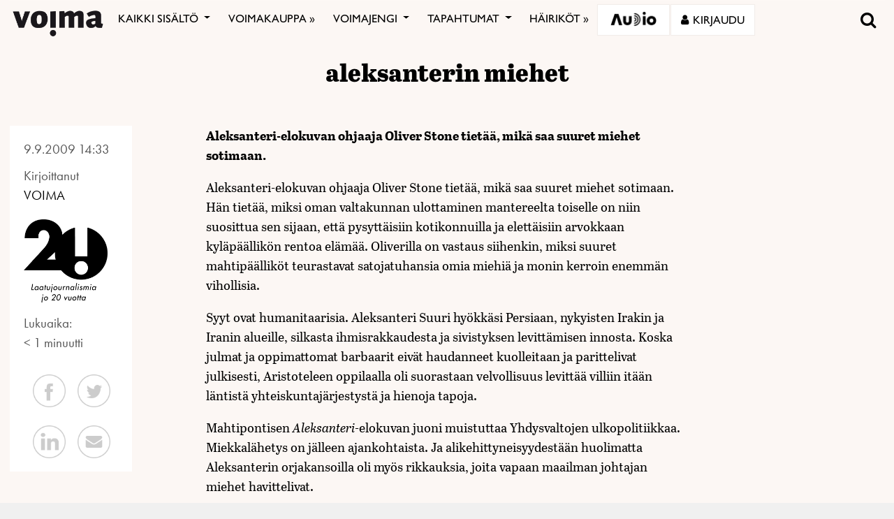

--- FILE ---
content_type: text/html; charset=utf-8
request_url: https://www.google.com/recaptcha/api2/anchor?ar=1&k=6LcHCrAjAAAAAHN1lO3KQBhq306rXrr5WbOt-bRT&co=aHR0cHM6Ly92b2ltYS5maTo0NDM.&hl=en&v=N67nZn4AqZkNcbeMu4prBgzg&size=invisible&anchor-ms=20000&execute-ms=30000&cb=j9jdglbjw0o2
body_size: 48520
content:
<!DOCTYPE HTML><html dir="ltr" lang="en"><head><meta http-equiv="Content-Type" content="text/html; charset=UTF-8">
<meta http-equiv="X-UA-Compatible" content="IE=edge">
<title>reCAPTCHA</title>
<style type="text/css">
/* cyrillic-ext */
@font-face {
  font-family: 'Roboto';
  font-style: normal;
  font-weight: 400;
  font-stretch: 100%;
  src: url(//fonts.gstatic.com/s/roboto/v48/KFO7CnqEu92Fr1ME7kSn66aGLdTylUAMa3GUBHMdazTgWw.woff2) format('woff2');
  unicode-range: U+0460-052F, U+1C80-1C8A, U+20B4, U+2DE0-2DFF, U+A640-A69F, U+FE2E-FE2F;
}
/* cyrillic */
@font-face {
  font-family: 'Roboto';
  font-style: normal;
  font-weight: 400;
  font-stretch: 100%;
  src: url(//fonts.gstatic.com/s/roboto/v48/KFO7CnqEu92Fr1ME7kSn66aGLdTylUAMa3iUBHMdazTgWw.woff2) format('woff2');
  unicode-range: U+0301, U+0400-045F, U+0490-0491, U+04B0-04B1, U+2116;
}
/* greek-ext */
@font-face {
  font-family: 'Roboto';
  font-style: normal;
  font-weight: 400;
  font-stretch: 100%;
  src: url(//fonts.gstatic.com/s/roboto/v48/KFO7CnqEu92Fr1ME7kSn66aGLdTylUAMa3CUBHMdazTgWw.woff2) format('woff2');
  unicode-range: U+1F00-1FFF;
}
/* greek */
@font-face {
  font-family: 'Roboto';
  font-style: normal;
  font-weight: 400;
  font-stretch: 100%;
  src: url(//fonts.gstatic.com/s/roboto/v48/KFO7CnqEu92Fr1ME7kSn66aGLdTylUAMa3-UBHMdazTgWw.woff2) format('woff2');
  unicode-range: U+0370-0377, U+037A-037F, U+0384-038A, U+038C, U+038E-03A1, U+03A3-03FF;
}
/* math */
@font-face {
  font-family: 'Roboto';
  font-style: normal;
  font-weight: 400;
  font-stretch: 100%;
  src: url(//fonts.gstatic.com/s/roboto/v48/KFO7CnqEu92Fr1ME7kSn66aGLdTylUAMawCUBHMdazTgWw.woff2) format('woff2');
  unicode-range: U+0302-0303, U+0305, U+0307-0308, U+0310, U+0312, U+0315, U+031A, U+0326-0327, U+032C, U+032F-0330, U+0332-0333, U+0338, U+033A, U+0346, U+034D, U+0391-03A1, U+03A3-03A9, U+03B1-03C9, U+03D1, U+03D5-03D6, U+03F0-03F1, U+03F4-03F5, U+2016-2017, U+2034-2038, U+203C, U+2040, U+2043, U+2047, U+2050, U+2057, U+205F, U+2070-2071, U+2074-208E, U+2090-209C, U+20D0-20DC, U+20E1, U+20E5-20EF, U+2100-2112, U+2114-2115, U+2117-2121, U+2123-214F, U+2190, U+2192, U+2194-21AE, U+21B0-21E5, U+21F1-21F2, U+21F4-2211, U+2213-2214, U+2216-22FF, U+2308-230B, U+2310, U+2319, U+231C-2321, U+2336-237A, U+237C, U+2395, U+239B-23B7, U+23D0, U+23DC-23E1, U+2474-2475, U+25AF, U+25B3, U+25B7, U+25BD, U+25C1, U+25CA, U+25CC, U+25FB, U+266D-266F, U+27C0-27FF, U+2900-2AFF, U+2B0E-2B11, U+2B30-2B4C, U+2BFE, U+3030, U+FF5B, U+FF5D, U+1D400-1D7FF, U+1EE00-1EEFF;
}
/* symbols */
@font-face {
  font-family: 'Roboto';
  font-style: normal;
  font-weight: 400;
  font-stretch: 100%;
  src: url(//fonts.gstatic.com/s/roboto/v48/KFO7CnqEu92Fr1ME7kSn66aGLdTylUAMaxKUBHMdazTgWw.woff2) format('woff2');
  unicode-range: U+0001-000C, U+000E-001F, U+007F-009F, U+20DD-20E0, U+20E2-20E4, U+2150-218F, U+2190, U+2192, U+2194-2199, U+21AF, U+21E6-21F0, U+21F3, U+2218-2219, U+2299, U+22C4-22C6, U+2300-243F, U+2440-244A, U+2460-24FF, U+25A0-27BF, U+2800-28FF, U+2921-2922, U+2981, U+29BF, U+29EB, U+2B00-2BFF, U+4DC0-4DFF, U+FFF9-FFFB, U+10140-1018E, U+10190-1019C, U+101A0, U+101D0-101FD, U+102E0-102FB, U+10E60-10E7E, U+1D2C0-1D2D3, U+1D2E0-1D37F, U+1F000-1F0FF, U+1F100-1F1AD, U+1F1E6-1F1FF, U+1F30D-1F30F, U+1F315, U+1F31C, U+1F31E, U+1F320-1F32C, U+1F336, U+1F378, U+1F37D, U+1F382, U+1F393-1F39F, U+1F3A7-1F3A8, U+1F3AC-1F3AF, U+1F3C2, U+1F3C4-1F3C6, U+1F3CA-1F3CE, U+1F3D4-1F3E0, U+1F3ED, U+1F3F1-1F3F3, U+1F3F5-1F3F7, U+1F408, U+1F415, U+1F41F, U+1F426, U+1F43F, U+1F441-1F442, U+1F444, U+1F446-1F449, U+1F44C-1F44E, U+1F453, U+1F46A, U+1F47D, U+1F4A3, U+1F4B0, U+1F4B3, U+1F4B9, U+1F4BB, U+1F4BF, U+1F4C8-1F4CB, U+1F4D6, U+1F4DA, U+1F4DF, U+1F4E3-1F4E6, U+1F4EA-1F4ED, U+1F4F7, U+1F4F9-1F4FB, U+1F4FD-1F4FE, U+1F503, U+1F507-1F50B, U+1F50D, U+1F512-1F513, U+1F53E-1F54A, U+1F54F-1F5FA, U+1F610, U+1F650-1F67F, U+1F687, U+1F68D, U+1F691, U+1F694, U+1F698, U+1F6AD, U+1F6B2, U+1F6B9-1F6BA, U+1F6BC, U+1F6C6-1F6CF, U+1F6D3-1F6D7, U+1F6E0-1F6EA, U+1F6F0-1F6F3, U+1F6F7-1F6FC, U+1F700-1F7FF, U+1F800-1F80B, U+1F810-1F847, U+1F850-1F859, U+1F860-1F887, U+1F890-1F8AD, U+1F8B0-1F8BB, U+1F8C0-1F8C1, U+1F900-1F90B, U+1F93B, U+1F946, U+1F984, U+1F996, U+1F9E9, U+1FA00-1FA6F, U+1FA70-1FA7C, U+1FA80-1FA89, U+1FA8F-1FAC6, U+1FACE-1FADC, U+1FADF-1FAE9, U+1FAF0-1FAF8, U+1FB00-1FBFF;
}
/* vietnamese */
@font-face {
  font-family: 'Roboto';
  font-style: normal;
  font-weight: 400;
  font-stretch: 100%;
  src: url(//fonts.gstatic.com/s/roboto/v48/KFO7CnqEu92Fr1ME7kSn66aGLdTylUAMa3OUBHMdazTgWw.woff2) format('woff2');
  unicode-range: U+0102-0103, U+0110-0111, U+0128-0129, U+0168-0169, U+01A0-01A1, U+01AF-01B0, U+0300-0301, U+0303-0304, U+0308-0309, U+0323, U+0329, U+1EA0-1EF9, U+20AB;
}
/* latin-ext */
@font-face {
  font-family: 'Roboto';
  font-style: normal;
  font-weight: 400;
  font-stretch: 100%;
  src: url(//fonts.gstatic.com/s/roboto/v48/KFO7CnqEu92Fr1ME7kSn66aGLdTylUAMa3KUBHMdazTgWw.woff2) format('woff2');
  unicode-range: U+0100-02BA, U+02BD-02C5, U+02C7-02CC, U+02CE-02D7, U+02DD-02FF, U+0304, U+0308, U+0329, U+1D00-1DBF, U+1E00-1E9F, U+1EF2-1EFF, U+2020, U+20A0-20AB, U+20AD-20C0, U+2113, U+2C60-2C7F, U+A720-A7FF;
}
/* latin */
@font-face {
  font-family: 'Roboto';
  font-style: normal;
  font-weight: 400;
  font-stretch: 100%;
  src: url(//fonts.gstatic.com/s/roboto/v48/KFO7CnqEu92Fr1ME7kSn66aGLdTylUAMa3yUBHMdazQ.woff2) format('woff2');
  unicode-range: U+0000-00FF, U+0131, U+0152-0153, U+02BB-02BC, U+02C6, U+02DA, U+02DC, U+0304, U+0308, U+0329, U+2000-206F, U+20AC, U+2122, U+2191, U+2193, U+2212, U+2215, U+FEFF, U+FFFD;
}
/* cyrillic-ext */
@font-face {
  font-family: 'Roboto';
  font-style: normal;
  font-weight: 500;
  font-stretch: 100%;
  src: url(//fonts.gstatic.com/s/roboto/v48/KFO7CnqEu92Fr1ME7kSn66aGLdTylUAMa3GUBHMdazTgWw.woff2) format('woff2');
  unicode-range: U+0460-052F, U+1C80-1C8A, U+20B4, U+2DE0-2DFF, U+A640-A69F, U+FE2E-FE2F;
}
/* cyrillic */
@font-face {
  font-family: 'Roboto';
  font-style: normal;
  font-weight: 500;
  font-stretch: 100%;
  src: url(//fonts.gstatic.com/s/roboto/v48/KFO7CnqEu92Fr1ME7kSn66aGLdTylUAMa3iUBHMdazTgWw.woff2) format('woff2');
  unicode-range: U+0301, U+0400-045F, U+0490-0491, U+04B0-04B1, U+2116;
}
/* greek-ext */
@font-face {
  font-family: 'Roboto';
  font-style: normal;
  font-weight: 500;
  font-stretch: 100%;
  src: url(//fonts.gstatic.com/s/roboto/v48/KFO7CnqEu92Fr1ME7kSn66aGLdTylUAMa3CUBHMdazTgWw.woff2) format('woff2');
  unicode-range: U+1F00-1FFF;
}
/* greek */
@font-face {
  font-family: 'Roboto';
  font-style: normal;
  font-weight: 500;
  font-stretch: 100%;
  src: url(//fonts.gstatic.com/s/roboto/v48/KFO7CnqEu92Fr1ME7kSn66aGLdTylUAMa3-UBHMdazTgWw.woff2) format('woff2');
  unicode-range: U+0370-0377, U+037A-037F, U+0384-038A, U+038C, U+038E-03A1, U+03A3-03FF;
}
/* math */
@font-face {
  font-family: 'Roboto';
  font-style: normal;
  font-weight: 500;
  font-stretch: 100%;
  src: url(//fonts.gstatic.com/s/roboto/v48/KFO7CnqEu92Fr1ME7kSn66aGLdTylUAMawCUBHMdazTgWw.woff2) format('woff2');
  unicode-range: U+0302-0303, U+0305, U+0307-0308, U+0310, U+0312, U+0315, U+031A, U+0326-0327, U+032C, U+032F-0330, U+0332-0333, U+0338, U+033A, U+0346, U+034D, U+0391-03A1, U+03A3-03A9, U+03B1-03C9, U+03D1, U+03D5-03D6, U+03F0-03F1, U+03F4-03F5, U+2016-2017, U+2034-2038, U+203C, U+2040, U+2043, U+2047, U+2050, U+2057, U+205F, U+2070-2071, U+2074-208E, U+2090-209C, U+20D0-20DC, U+20E1, U+20E5-20EF, U+2100-2112, U+2114-2115, U+2117-2121, U+2123-214F, U+2190, U+2192, U+2194-21AE, U+21B0-21E5, U+21F1-21F2, U+21F4-2211, U+2213-2214, U+2216-22FF, U+2308-230B, U+2310, U+2319, U+231C-2321, U+2336-237A, U+237C, U+2395, U+239B-23B7, U+23D0, U+23DC-23E1, U+2474-2475, U+25AF, U+25B3, U+25B7, U+25BD, U+25C1, U+25CA, U+25CC, U+25FB, U+266D-266F, U+27C0-27FF, U+2900-2AFF, U+2B0E-2B11, U+2B30-2B4C, U+2BFE, U+3030, U+FF5B, U+FF5D, U+1D400-1D7FF, U+1EE00-1EEFF;
}
/* symbols */
@font-face {
  font-family: 'Roboto';
  font-style: normal;
  font-weight: 500;
  font-stretch: 100%;
  src: url(//fonts.gstatic.com/s/roboto/v48/KFO7CnqEu92Fr1ME7kSn66aGLdTylUAMaxKUBHMdazTgWw.woff2) format('woff2');
  unicode-range: U+0001-000C, U+000E-001F, U+007F-009F, U+20DD-20E0, U+20E2-20E4, U+2150-218F, U+2190, U+2192, U+2194-2199, U+21AF, U+21E6-21F0, U+21F3, U+2218-2219, U+2299, U+22C4-22C6, U+2300-243F, U+2440-244A, U+2460-24FF, U+25A0-27BF, U+2800-28FF, U+2921-2922, U+2981, U+29BF, U+29EB, U+2B00-2BFF, U+4DC0-4DFF, U+FFF9-FFFB, U+10140-1018E, U+10190-1019C, U+101A0, U+101D0-101FD, U+102E0-102FB, U+10E60-10E7E, U+1D2C0-1D2D3, U+1D2E0-1D37F, U+1F000-1F0FF, U+1F100-1F1AD, U+1F1E6-1F1FF, U+1F30D-1F30F, U+1F315, U+1F31C, U+1F31E, U+1F320-1F32C, U+1F336, U+1F378, U+1F37D, U+1F382, U+1F393-1F39F, U+1F3A7-1F3A8, U+1F3AC-1F3AF, U+1F3C2, U+1F3C4-1F3C6, U+1F3CA-1F3CE, U+1F3D4-1F3E0, U+1F3ED, U+1F3F1-1F3F3, U+1F3F5-1F3F7, U+1F408, U+1F415, U+1F41F, U+1F426, U+1F43F, U+1F441-1F442, U+1F444, U+1F446-1F449, U+1F44C-1F44E, U+1F453, U+1F46A, U+1F47D, U+1F4A3, U+1F4B0, U+1F4B3, U+1F4B9, U+1F4BB, U+1F4BF, U+1F4C8-1F4CB, U+1F4D6, U+1F4DA, U+1F4DF, U+1F4E3-1F4E6, U+1F4EA-1F4ED, U+1F4F7, U+1F4F9-1F4FB, U+1F4FD-1F4FE, U+1F503, U+1F507-1F50B, U+1F50D, U+1F512-1F513, U+1F53E-1F54A, U+1F54F-1F5FA, U+1F610, U+1F650-1F67F, U+1F687, U+1F68D, U+1F691, U+1F694, U+1F698, U+1F6AD, U+1F6B2, U+1F6B9-1F6BA, U+1F6BC, U+1F6C6-1F6CF, U+1F6D3-1F6D7, U+1F6E0-1F6EA, U+1F6F0-1F6F3, U+1F6F7-1F6FC, U+1F700-1F7FF, U+1F800-1F80B, U+1F810-1F847, U+1F850-1F859, U+1F860-1F887, U+1F890-1F8AD, U+1F8B0-1F8BB, U+1F8C0-1F8C1, U+1F900-1F90B, U+1F93B, U+1F946, U+1F984, U+1F996, U+1F9E9, U+1FA00-1FA6F, U+1FA70-1FA7C, U+1FA80-1FA89, U+1FA8F-1FAC6, U+1FACE-1FADC, U+1FADF-1FAE9, U+1FAF0-1FAF8, U+1FB00-1FBFF;
}
/* vietnamese */
@font-face {
  font-family: 'Roboto';
  font-style: normal;
  font-weight: 500;
  font-stretch: 100%;
  src: url(//fonts.gstatic.com/s/roboto/v48/KFO7CnqEu92Fr1ME7kSn66aGLdTylUAMa3OUBHMdazTgWw.woff2) format('woff2');
  unicode-range: U+0102-0103, U+0110-0111, U+0128-0129, U+0168-0169, U+01A0-01A1, U+01AF-01B0, U+0300-0301, U+0303-0304, U+0308-0309, U+0323, U+0329, U+1EA0-1EF9, U+20AB;
}
/* latin-ext */
@font-face {
  font-family: 'Roboto';
  font-style: normal;
  font-weight: 500;
  font-stretch: 100%;
  src: url(//fonts.gstatic.com/s/roboto/v48/KFO7CnqEu92Fr1ME7kSn66aGLdTylUAMa3KUBHMdazTgWw.woff2) format('woff2');
  unicode-range: U+0100-02BA, U+02BD-02C5, U+02C7-02CC, U+02CE-02D7, U+02DD-02FF, U+0304, U+0308, U+0329, U+1D00-1DBF, U+1E00-1E9F, U+1EF2-1EFF, U+2020, U+20A0-20AB, U+20AD-20C0, U+2113, U+2C60-2C7F, U+A720-A7FF;
}
/* latin */
@font-face {
  font-family: 'Roboto';
  font-style: normal;
  font-weight: 500;
  font-stretch: 100%;
  src: url(//fonts.gstatic.com/s/roboto/v48/KFO7CnqEu92Fr1ME7kSn66aGLdTylUAMa3yUBHMdazQ.woff2) format('woff2');
  unicode-range: U+0000-00FF, U+0131, U+0152-0153, U+02BB-02BC, U+02C6, U+02DA, U+02DC, U+0304, U+0308, U+0329, U+2000-206F, U+20AC, U+2122, U+2191, U+2193, U+2212, U+2215, U+FEFF, U+FFFD;
}
/* cyrillic-ext */
@font-face {
  font-family: 'Roboto';
  font-style: normal;
  font-weight: 900;
  font-stretch: 100%;
  src: url(//fonts.gstatic.com/s/roboto/v48/KFO7CnqEu92Fr1ME7kSn66aGLdTylUAMa3GUBHMdazTgWw.woff2) format('woff2');
  unicode-range: U+0460-052F, U+1C80-1C8A, U+20B4, U+2DE0-2DFF, U+A640-A69F, U+FE2E-FE2F;
}
/* cyrillic */
@font-face {
  font-family: 'Roboto';
  font-style: normal;
  font-weight: 900;
  font-stretch: 100%;
  src: url(//fonts.gstatic.com/s/roboto/v48/KFO7CnqEu92Fr1ME7kSn66aGLdTylUAMa3iUBHMdazTgWw.woff2) format('woff2');
  unicode-range: U+0301, U+0400-045F, U+0490-0491, U+04B0-04B1, U+2116;
}
/* greek-ext */
@font-face {
  font-family: 'Roboto';
  font-style: normal;
  font-weight: 900;
  font-stretch: 100%;
  src: url(//fonts.gstatic.com/s/roboto/v48/KFO7CnqEu92Fr1ME7kSn66aGLdTylUAMa3CUBHMdazTgWw.woff2) format('woff2');
  unicode-range: U+1F00-1FFF;
}
/* greek */
@font-face {
  font-family: 'Roboto';
  font-style: normal;
  font-weight: 900;
  font-stretch: 100%;
  src: url(//fonts.gstatic.com/s/roboto/v48/KFO7CnqEu92Fr1ME7kSn66aGLdTylUAMa3-UBHMdazTgWw.woff2) format('woff2');
  unicode-range: U+0370-0377, U+037A-037F, U+0384-038A, U+038C, U+038E-03A1, U+03A3-03FF;
}
/* math */
@font-face {
  font-family: 'Roboto';
  font-style: normal;
  font-weight: 900;
  font-stretch: 100%;
  src: url(//fonts.gstatic.com/s/roboto/v48/KFO7CnqEu92Fr1ME7kSn66aGLdTylUAMawCUBHMdazTgWw.woff2) format('woff2');
  unicode-range: U+0302-0303, U+0305, U+0307-0308, U+0310, U+0312, U+0315, U+031A, U+0326-0327, U+032C, U+032F-0330, U+0332-0333, U+0338, U+033A, U+0346, U+034D, U+0391-03A1, U+03A3-03A9, U+03B1-03C9, U+03D1, U+03D5-03D6, U+03F0-03F1, U+03F4-03F5, U+2016-2017, U+2034-2038, U+203C, U+2040, U+2043, U+2047, U+2050, U+2057, U+205F, U+2070-2071, U+2074-208E, U+2090-209C, U+20D0-20DC, U+20E1, U+20E5-20EF, U+2100-2112, U+2114-2115, U+2117-2121, U+2123-214F, U+2190, U+2192, U+2194-21AE, U+21B0-21E5, U+21F1-21F2, U+21F4-2211, U+2213-2214, U+2216-22FF, U+2308-230B, U+2310, U+2319, U+231C-2321, U+2336-237A, U+237C, U+2395, U+239B-23B7, U+23D0, U+23DC-23E1, U+2474-2475, U+25AF, U+25B3, U+25B7, U+25BD, U+25C1, U+25CA, U+25CC, U+25FB, U+266D-266F, U+27C0-27FF, U+2900-2AFF, U+2B0E-2B11, U+2B30-2B4C, U+2BFE, U+3030, U+FF5B, U+FF5D, U+1D400-1D7FF, U+1EE00-1EEFF;
}
/* symbols */
@font-face {
  font-family: 'Roboto';
  font-style: normal;
  font-weight: 900;
  font-stretch: 100%;
  src: url(//fonts.gstatic.com/s/roboto/v48/KFO7CnqEu92Fr1ME7kSn66aGLdTylUAMaxKUBHMdazTgWw.woff2) format('woff2');
  unicode-range: U+0001-000C, U+000E-001F, U+007F-009F, U+20DD-20E0, U+20E2-20E4, U+2150-218F, U+2190, U+2192, U+2194-2199, U+21AF, U+21E6-21F0, U+21F3, U+2218-2219, U+2299, U+22C4-22C6, U+2300-243F, U+2440-244A, U+2460-24FF, U+25A0-27BF, U+2800-28FF, U+2921-2922, U+2981, U+29BF, U+29EB, U+2B00-2BFF, U+4DC0-4DFF, U+FFF9-FFFB, U+10140-1018E, U+10190-1019C, U+101A0, U+101D0-101FD, U+102E0-102FB, U+10E60-10E7E, U+1D2C0-1D2D3, U+1D2E0-1D37F, U+1F000-1F0FF, U+1F100-1F1AD, U+1F1E6-1F1FF, U+1F30D-1F30F, U+1F315, U+1F31C, U+1F31E, U+1F320-1F32C, U+1F336, U+1F378, U+1F37D, U+1F382, U+1F393-1F39F, U+1F3A7-1F3A8, U+1F3AC-1F3AF, U+1F3C2, U+1F3C4-1F3C6, U+1F3CA-1F3CE, U+1F3D4-1F3E0, U+1F3ED, U+1F3F1-1F3F3, U+1F3F5-1F3F7, U+1F408, U+1F415, U+1F41F, U+1F426, U+1F43F, U+1F441-1F442, U+1F444, U+1F446-1F449, U+1F44C-1F44E, U+1F453, U+1F46A, U+1F47D, U+1F4A3, U+1F4B0, U+1F4B3, U+1F4B9, U+1F4BB, U+1F4BF, U+1F4C8-1F4CB, U+1F4D6, U+1F4DA, U+1F4DF, U+1F4E3-1F4E6, U+1F4EA-1F4ED, U+1F4F7, U+1F4F9-1F4FB, U+1F4FD-1F4FE, U+1F503, U+1F507-1F50B, U+1F50D, U+1F512-1F513, U+1F53E-1F54A, U+1F54F-1F5FA, U+1F610, U+1F650-1F67F, U+1F687, U+1F68D, U+1F691, U+1F694, U+1F698, U+1F6AD, U+1F6B2, U+1F6B9-1F6BA, U+1F6BC, U+1F6C6-1F6CF, U+1F6D3-1F6D7, U+1F6E0-1F6EA, U+1F6F0-1F6F3, U+1F6F7-1F6FC, U+1F700-1F7FF, U+1F800-1F80B, U+1F810-1F847, U+1F850-1F859, U+1F860-1F887, U+1F890-1F8AD, U+1F8B0-1F8BB, U+1F8C0-1F8C1, U+1F900-1F90B, U+1F93B, U+1F946, U+1F984, U+1F996, U+1F9E9, U+1FA00-1FA6F, U+1FA70-1FA7C, U+1FA80-1FA89, U+1FA8F-1FAC6, U+1FACE-1FADC, U+1FADF-1FAE9, U+1FAF0-1FAF8, U+1FB00-1FBFF;
}
/* vietnamese */
@font-face {
  font-family: 'Roboto';
  font-style: normal;
  font-weight: 900;
  font-stretch: 100%;
  src: url(//fonts.gstatic.com/s/roboto/v48/KFO7CnqEu92Fr1ME7kSn66aGLdTylUAMa3OUBHMdazTgWw.woff2) format('woff2');
  unicode-range: U+0102-0103, U+0110-0111, U+0128-0129, U+0168-0169, U+01A0-01A1, U+01AF-01B0, U+0300-0301, U+0303-0304, U+0308-0309, U+0323, U+0329, U+1EA0-1EF9, U+20AB;
}
/* latin-ext */
@font-face {
  font-family: 'Roboto';
  font-style: normal;
  font-weight: 900;
  font-stretch: 100%;
  src: url(//fonts.gstatic.com/s/roboto/v48/KFO7CnqEu92Fr1ME7kSn66aGLdTylUAMa3KUBHMdazTgWw.woff2) format('woff2');
  unicode-range: U+0100-02BA, U+02BD-02C5, U+02C7-02CC, U+02CE-02D7, U+02DD-02FF, U+0304, U+0308, U+0329, U+1D00-1DBF, U+1E00-1E9F, U+1EF2-1EFF, U+2020, U+20A0-20AB, U+20AD-20C0, U+2113, U+2C60-2C7F, U+A720-A7FF;
}
/* latin */
@font-face {
  font-family: 'Roboto';
  font-style: normal;
  font-weight: 900;
  font-stretch: 100%;
  src: url(//fonts.gstatic.com/s/roboto/v48/KFO7CnqEu92Fr1ME7kSn66aGLdTylUAMa3yUBHMdazQ.woff2) format('woff2');
  unicode-range: U+0000-00FF, U+0131, U+0152-0153, U+02BB-02BC, U+02C6, U+02DA, U+02DC, U+0304, U+0308, U+0329, U+2000-206F, U+20AC, U+2122, U+2191, U+2193, U+2212, U+2215, U+FEFF, U+FFFD;
}

</style>
<link rel="stylesheet" type="text/css" href="https://www.gstatic.com/recaptcha/releases/N67nZn4AqZkNcbeMu4prBgzg/styles__ltr.css">
<script nonce="3lQWAdodLnjzvJ0LJYtnbQ" type="text/javascript">window['__recaptcha_api'] = 'https://www.google.com/recaptcha/api2/';</script>
<script type="text/javascript" src="https://www.gstatic.com/recaptcha/releases/N67nZn4AqZkNcbeMu4prBgzg/recaptcha__en.js" nonce="3lQWAdodLnjzvJ0LJYtnbQ">
      
    </script></head>
<body><div id="rc-anchor-alert" class="rc-anchor-alert"></div>
<input type="hidden" id="recaptcha-token" value="[base64]">
<script type="text/javascript" nonce="3lQWAdodLnjzvJ0LJYtnbQ">
      recaptcha.anchor.Main.init("[\x22ainput\x22,[\x22bgdata\x22,\x22\x22,\[base64]/[base64]/[base64]/[base64]/[base64]/UltsKytdPUU6KEU8MjA0OD9SW2wrK109RT4+NnwxOTI6KChFJjY0NTEyKT09NTUyOTYmJk0rMTxjLmxlbmd0aCYmKGMuY2hhckNvZGVBdChNKzEpJjY0NTEyKT09NTYzMjA/[base64]/[base64]/[base64]/[base64]/[base64]/[base64]/[base64]\x22,\[base64]\\u003d\\u003d\x22,\x22eXrCj8ORwr/Ds8KIFGfDv8OdwpXCuXxlTGDCsMO/FcKFCXfDq8OnOMOROlfDoMOdDcK2WxPDi8KYIcODw7wJw7NGwrbCjsOGB8K0w6kcw4paTk/CqsO/YsKTwrDCusOrwpN9w4PCtMOLZUowwqfDmcO0wqJpw4nDtMKew4UBwoDClWrDondgJgdTw5kYwq/ClUzCuyTCkEZ1dUEFSMOaEMOxwpHClD/DpjfCnsOoc3U8e8KvXDExw64XR2R5wrglwoTCq8KLw7XDtcO/eTRGw7bCtMOxw6NqM8K5NjHCusOnw5gTwpg/QATDnMOmLzdwNAnDuS/[base64]/CilvDuxAWw7JVGMOdwpFzw5rCu2t/w6HDqcK6wrhEMcKnwq3Cg1/DhsKJw6ZAIAAVwrDCrsOkwqPCugUpSWkvHXPCp8K7wq/CuMOywrt+w6Ilw7rCoMOZw7VrU1/CvF/DqHBfdm/[base64]/w4wPN8OFwrcBBD3DqcKFQsOAw7LDnsOcwqLCsB/DqsOHw5xDH8ORacOQfA7CuR7CgMKQC2TDk8KKA8K+AUjDg8OsOBcPw4PDjsKfH8OMIkzCswvDiMK6wp7DslkdXnI/[base64]/DuGLCjERuXMOFW8KgwplcN3HCml1mw4ZqwozClgNwwqvCui7Dj3I7RyzDoRrDuyZ2w6U/fcK9O8K2PUvDgsOzwoHCk8KzwqfDkcOcOMKfesOXwotKwo3Di8KpwpwDwrDDncK9FnXCiT0vwoHDmjTCr2PCrcK6wqM+wpLCvHTCmiFGNcOgw4jCmMOOEjrCgMOHwrUww6zCljPCjcOwbMO9worDtsK8wpUVHMOUKMOqw7nDujTCpMOGwr/CrkLDpSgCRMOmWcKcZsKFw4g0wpXDhjc9M8O4w5nCqmclTMOlwqLDnsOzG8K1w4LDnsOvw7NOWF5+wqwlNsKqw4rDmBcYwqTDk2jCmDTDlMKyw681b8KawrFCGCMZw5jDtSc/TU86dcKydcOBXhvCjlvClkx7IB0gwq/Co1AsB8OUIsOqbD3DoXNkGMKLw7MSZcONwoBWCsKbwpHCi0cjeglsNB0vI8KHw4LCucKwbcKzw5d4w5LCkhDCtQNNw73Cq1bCtcKwwqczwqHDqH3CsUE/wqAcw5LDngEBwrwBw5nCuVvCqRlXND5HfxBwwrjCu8OjGMKdVAYjTsOVwrjCsMOpw4PCvsOHwrxwO3nCk2cIwoQ+ccO3wqnDt2TDu8KVw4wiw6rCicKMVhHCi8KZwr/CulENDGXCtsOKwpRCLX5sZMOiw7zCg8OSGn0gwonCjcOMw47CjcKGwqkbPcOzSMOew7odw47CuSYsYAxXN8OdXHHCncOdXm9yw4DCjMKIw7pQYQDCmhDCt8ONdcONQT/CvS8bw74gGVXDn8OXVMKTQ2hWUMKCJFllwppjw7LCtMOjYSrDtlx3w63DscO1wpEFwq3DvsO5wqbDrU7CoQ5Jwo3CucOXw59EIXY4w5pIw5Zgw47CkigGK2XCnyLCi2xwI10+KsOtXVYBwp5aYiR4ZQ/DjVoDwr3DnMKYw5wIRhHDn2sfwqAWw7TDqTw4dcOGNms7wrsnbsOtw4NLwpHCpEd4wqLDi8OGZULDlAvDoFFRwo8/BsOew4QbwqjCoMO8w5HCgBRnb8KSccOjNG/[base64]/[base64]/DqVUYw6xpACE7RC16wr9Pw5bCiyTDkQ3CoXZdw5MYwoAdw6x9fMKKBm/[base64]/[base64]/DsjfClcOkSEdXdMOLeErDpWwMO2MJwoHDsMOJHxRnCsKCQcKjw4Qyw6jDpMODw4dMMHU/CnxKP8O2QcKYXcO8JxHCi1TDlFHCgF5QHRYNwrdaAn/Ct2Y8fsKjwpEnUMKpw6JWwr1Mw7PCssOiw6HDgzbDuRDCqSRFwrF0w6TDksKzwonDoxhaw77CrWDDpsKew5AEwrXCmVDCl0lCYGIdGQ7CgMKpw6hQwqfDhyzDocOswoUQw4nDrsOOGcKFC8KkJzrCt3V/w4/CvMKgwpbDhcOpQcOvAAVAwrJDJGzDscOBwolNw4PDgHrDnGjCkMOXZ8Oow6YCw5JNW0LCt13DqxFIVzrCuHzDnsK+Ii3DtXJ6w4/CusONw4vDjXBJw5AUF2/[base64]/[base64]/[base64]/Ck2jDqcOKeMOGXCBqAHbCqMKWwr9lw7R5w5JJw5XDmMKjWcKES8KowqxSdVNecMOeYXYswosjLlYdwqU4wrI0SAQcAzVSwr/DoQfDj2rDvcOIwrI8w5zCkh/DncK/fVHDuUx3wo/Cpx1HRD3CgSYZw6XDpH9two7CncOTw4nDuRzCoQPCrUJzXjgdw5HCkxgTw57CkcO+wp/Dh14lw74MFRDClC55wqLDkcOCDS7Cj8OCSSHCox7ClsOYw7vClsKuwoHDo8OocnXCmsKEOywwPMKyw7fChhwkHihWUcKjOcKWVGfClkLCsMOZRwDCncO3KMKme8KNwo84BsOiOcO+GCJoN8KHwrNGbmbDpsOwesOeEcK/fTPDl8Oww7zClMOHPlPDriwJw6Iqw6PDuMKow6wMwqASw7PDkMOzwoEHwrkDw5YnwrHCnMK4wpnCnlDCjcOhfCXDhkTDowHCv3TDjcOZScOeQsKRw4LCtMODUQ3Dv8K+w44obmHCrsOqasKSC8O4a8Ovd13Csw/DuSnDjy00AkACYFo8w7FAw7/[base64]/wpzCjMK/[base64]/[base64]/wq3CtxPDisOFw4bDm8KwN2l6KMO+VFsIw6DDjcOZZCUUw4IWwpPCo8KPVmUTH8KMwpUEI8KdFDsswobDocODwoNhbcOeecKRwo4cw58nOcOYw6s/w4XCmMOXQEfCs8Kgw497wo96w6vCnMKVAmpuO8O9AsKFE1jCoSXDhMK8wqYmwqR+woDCqxc4KlfCo8KxwrjDlsKbw6vClwgZNmJdw6cHw7DClWhRECTChCTDn8KYw6HCjSnCmsK5U0XCo8KjWSbDhsO4w44cVcOQw6/Cr0LDv8OibMKvesOSwrvDlEjCisK/X8OSw6rDtQJRw5R3LMObwpPDv2Uiwpxlw7jCgELDjD0Cw5nDmG3Cm10/OsKJZxXCq3MkHsKfCyhkKMKZS8KuSAzDkh3DlcOFGlpiw6gHwqQRNsOhwrTCkMKIFV3DisOfwrcnw4twwpFgWBfCr8OxwoEYwrzCtBPCgjzDu8OXBsK+Qw1xWRRxw5TDukIxwp7Cr8KSwq7DrmdQF0/DoMOKO8OSw6VlfUNcbcKbNMOPCx5gVlbDtsO5awNPwo1CwpIBGMKIwo/CrsOiFcKpw70MUsKbwoPCg2LDvDZDPE50IcOuw5M7woxzI302w7/DuW/Cm8OiIcOnSmDCi8KGw7Zdw5I/dsKTc3bCmwXCq8OBwo5QGsKKeHlXwoXCr8Oww75Iw4HDqsK6ecOVE1F7wpFoB11YwpRvwpjCsgHDnQfCk8KDwqvDmsKUdTjDgsKBD1IVw6XDuTAvwqwOZgNLw4/[base64]/CowjCpi4rBQtZwrctUcKbLlZWwoHCvRnDtU7CtMK6BsKAwo0/WsKBwqHClU7DngEIw5jCuMKHU1MUwr7ChxhcPcOxVX3Dv8OXLsOXwqQHwo0pwrUaw4PDmy/CgsK6w40fw5PCjMKrw4pXeyzCmybCrcO3w4xFw63ClUrCmsOew5HCoCJYAcKdwolgwq0Pw7F3U1rDm3BpXTPCr8KdwoPChWkCwohdw5Umwo3CvcO8eMK9JH7DkcKvw7HCjMOpKcK/NAvDj3NXOsKULWsbw5zDl1bDo8KDwpFhDiEFw4gDw7fCl8OdwqfDtMKRw6oPBsOWw49YwqvDssO+VsKEwpYcGnrChE/CtMOrwojCvDRJw6w0TsKVwqDCl8KadcOfwpFVwovCjwIaPQtSXXY0YULCoMOew696VE3CosO4ChnDhzJQwqjCm8Ocw5/DlMOvThBHeQdaOQwPSA3CvcOUMBNcwq7DqQrDtMK6FH9Rw7E/wpRYwrjCgsKOw5dpcltPJ8OeRjY6w7EDc8KbDh7CqsO0w7lKw6XDn8KwZ8Onwr/CuXXDsURbwp3Cp8Ogw4XDsw/[base64]/Dky9NZAAHwqDDrBUNLW0PT8ObwpjCqMKPwrXDpnQjNy7Cl8OOCcKbHsKZw5/CiREtw5AfWl7Dv14aw4nCqHgZw7zDvT7CqcKybMKqwoIIw7FRwoJDwpNxwoB3w5nCsTQ/OsOOdcO2Ow/Clk7Cujc6ZwMTwpgMw64Xw4gqw6FGw43CpcK1DMKgwobCnSJXw4AawoXCg2cEw45Dw7rClcO/Hy7CszVjH8Olwq5Jw5ZDw6PCj1XDncKQw70zPmBmwpIhw5klwr53VydtwoPCtcOcCMOkwrjDqCIzwo5mAiROwpXClMKcwrkRw4zDoR4hw7XDoDoiZ8OVRMO1w5XCsmcfwrfDsTNMGVPClCwUw78bw6nDiTxjwrMAGQ/ClcKDwpnCunLDqcOwwrUeEMOnbsKscBEOwqDDnADCrsKaeDhwRD9rQiDCjyh9Wk4Dw6Y/Wz4wYMKGwpFzwpPCgMO+w7fDpsO+CSoewrLCvMOyTndiw4zDtWQ7TMOSGGRsaCTDl8OxwqjCksKAbsKqK1tywr54fATCmsKpcDvCrsOkMsKFXUDCksKmBykhG8OlPGfCo8OXVMOPwq7ChCx8wr/[base64]/CqEo8eVvDm8KDw5tIbcKrwoHDj3DCkcOawrrDocO/TsOBw6zCqWEpwodcUMKRw4/DgMOrPi4Fw6/DtELCgMKiHzfCj8O8wq3Dl8KdwovCnDPDlsKRw4vCgHMGBkoQTSFuC8KrNEkCYwN/MQjCsTPDhGZCw4nDhhQkFcOUw6U0w6LChxjDvw/Dg8OnwpVpNGlxRcKLFjLCosKOID3DoMKBw4pjwrMrAsOXw5R/[base64]/[base64]/DqHvCpE3Cg8OOwpk8w4UXVEoHw63CtkE3w6LDgcKEwprDvXoHw5rDu1wDQVJrw65Cf8KEwovCr2XDtlLDvMOJw4kMw511fcOPwr7Cri4+wr9pHlpFw456LVMeZ3orw4RgbcODGMOYKSgABcK0NTjCok/DkyvDrsK1woPCl8KNwpxjwqIcZ8OWUcOSH3c/wpYIw70SDh7DtMK4K1tzw4zDsmnCrxjCqk3CqDbDqsOmw4Yqwo1Tw7lzQkHCqmvDvR/Cp8OuSgVEbcO4YTphbnHDl1wcKyvCoEJJL8OgwqMoWSMLRi7DpMKEHUxPwo3DqhPDg8KAw7MKVF/Dj8OMZyrDkBAjfsKlZFctwpHDtm7Du8Kyw5d2wr4SOMK5RX7CrsK6wopjRm7DusKGcQLDlcKSXcK2wo/CgREUwpTCo0FZw5osEsKwAk7ClUXDvBXCsMKpO8OTwrUDY8OGNsO3A8OWNMKyQ1vCvjMHcMO8asKAZR4wwq3Dp8OrwodTA8O/U23DusOWwrrCiFw3esKswqpGwpUpw6zCrkc/EMKuw7NhHsO7wps0VE8Sw4LDv8KFM8K3wqjDj8KWAcKzFETDvcOAwpdAwrTDhcK5wrzDmcKAWcORKgk+wpg1YMKJRsOxZhwgwrsCKx/Dl1sNZHM1wobCkMK7w6YiwrzDmcO6BxLCgC/Du8KAK8OYw6zCv0bCusONKcOLOMO2SXl6w6E5HsKTCcOXO8Kaw5zDnQXDqsK0w7MyPsOOO13DslpOw4USSsO+EgFYLsO/w65dTnDDtmjDmV/CqArDj0RZwqwsw6TDrB7CrA4Kwq5+w7XCjAjDtcO5SgLCiQjCpcKEw6fDnMKyTFXDisKAwr4rw4PDi8KPw6/[base64]/CisO7TMOSAMKWwpTClsK4A8OUwpxow4rDi8K1SBgZwoTCm05Kw6x/MmZtwpjDrDfCnmTDocOZUVzCmMO6VEJuXwcOwrAKdyQ+YsORZEp5SFpiETBkYsOVF8O/[base64]/[base64]/MnJFVn4fw4UFNDfCq8OVGsO3w4bCjMKyw63CocOCI8OIEFDDoMKOA8KUYCjDsMKewqJWwo3DgMO5w6nDhQzCrXPDlMKzZS3Diw3Dt2cmw5PCvMOzwrhqwq/Ck8KKN8K0wqLCm8KNwox1ccOxwp3DiQfDgVXDsD/DgzzDv8OtUcK0woXDh8Kfwp7DjsOGwp/CtWnCoMOMMMOWfgHCjMOqL8Knw74KGGRpCcOwA8KJchU0VkLDg8KrwqDCosOzw5l0w4ADH3DDmWbCgVXDtcOxwo7Ch1INw6ZqVSQ+w67DrCrDti5uH1bDlDpPw4nDvCfCocK0wobCsjPCisOGw5F/w6oGwphfwrrDtcOrw4rCmB9WFR9XShc8wqzDgcO+w7HCgcKlw7fDtVvCtgoHawJzLMKZJ3zDtnIdw7bCmcKIK8ODwrp/HMKBw7fCkMKWwosHw7DDpMOow5/DgsK8T8OWcTbCj8Kbw6fCliDDhxDDvMKwwprDmCZSwrgew51rwpzClsOIUwR8QCHDtcKMES/ClsKqw53Cm2lpw43CiHbCi8KIw6vDhBPCv2oGXWN1wrnDhxjDuGNKa8KOwp4nJmPDvQYSFcKdw4vDnRNMw5DCmMO8UBPCgkTDksKOc8OQYF7Dg8OeFhcBRVxZcndvwpbCrQ/CmxRTw6zCnzPCuUZwIcKqwr/DsmvDt1Yow5nDrMOwPC/CucOYWcOAZwxmUzrCvVMdwpxfwr7Dm1LCrCM5wpLCr8KkPMKwbsKZwqjDiMOgw69OPMKQcMK1OC/DsF3DuR4tVQvChsOdwq8ea3hAw6/DhksWRHvDh3MTasK9emwHwoHCrx/[base64]/RMOtYCfCtUbCqD/DhVPCksKfAsKaDcOBHV7Duw3DtQTDlMOjwo7CrcKdw44nV8Ojwq5jHSnDlXrCsE/Ct1DDoys1cFvDksOEw67DoMKdwpfCr2N2QFfCgEEiZ8K+w77DsMKiwoPCowHDrBUBdUEINEM4d3/[base64]/wqAdw5wVw7PCiMOCFiN3dwPCiMOFw4DDkmfDtsOtE8K4NsOnTAXCj8K0e8OBO8KESQ/Dtho+VX7ChcOsDsKOw5PDtMKDKMO1w6oPw40QwrTDqyxjYB3DjXXCrBplOcOnUcKrWcOLPcKeCsK5wqsGw63DuQ/CmsO7bsOLwpzCs1PCqcOOwo8KOGYSw4Ytwq7CpBvCiD/[base64]/CvcOuC8K/GlhpfW9sXgXCl0pvw5HCk1DCv0LCsMOsIcOpVFYgMn/ClcKqw506CH3CvMKmwojDjsKIwpkRCMK9wo57RsKgN8O+ZcO1w7/Cq8KrI23CuBxRCggawpglNsO8Wj9UU8OCwpXClsODwr1kC8O/w5nDjTA0wpjDusOzw4DDjMKBwoxZw7PCv2/DqyvCm8Kaw7bCvsOlwo/CqsOUwozCncKmZ3oTMsOVw5YCwoMAUHfCoFfCk8K8wrfDqcOnM8K4wp3Cr8OTHX12VDElCsKMTsOAw53Ds1/ChAUGwpzCiMKXw5XCnH/Dk2fDrCLDsFLCjm4sw74mw7xQw5htwqrChGg0w5kNw47DuMKeccKhw6kwLcKcw77DvzrCg2xcFGFPEsKbOmPCjcO6w4R3ZnLDlMK4IcKtEkx4w5Ztb2w/[base64]/DvsOkLnvCsXIGfsOhPcODwowHU1fDiAsOwo3CmS9GwrnDowgVdcKBSMOEPFLCtMOqwojDhD/Do0ooC8Ksw6TDo8O1NRrCocK8GMOVw4UOeGDDnVl9wpXDnC5Xw6p4w7ZAwp/CsMOkwpfCszhkwqvDrisQR8OLIxIZe8OUL3BIw58zw5c+FhXDmAPCisO3w790w5fDjcOPw6gIw7Uhw7Jpw6bCv8OSNsOKIC98JwrDjMKBwpwrwoHDtsOYwrFnY0JNe1Vnw7ZjTsKFwqwMfMK1UgViwrDCjsK/[base64]/DjSljPDAYwqbClMKtKil/woDDo0whwogww4fCtiLCs2fCjCfDicKtZMK/w6Vqwq4/w6w+D8O4wqXCgn8pQMOkLUPDo0vDqMO8XRPDggJBV2JQWsKFAAsLw4kMwoPDs25Vw6DCosODwpnCuAEFJMKewqTDisO/wr95wpwlAW10SxrCrhvDl3fDo1rCnMOCH8KuwrvCqyLCpFABw5BxLcKpN07ClsKyw7nCj8KlLcKTfTBUwq46wqx4w7xnwrMqY8K5WCwXNmF7X8OdCWHDkcONw4xSw6TDhwI9wpszwoFTw4BgDVUcZU1ucsO3XiLDo27Dg8OLBnxtwovCisKnw6kHw6vDikMPEjo/w5vDjMKRFMOibcK6wrNREEnCoDnChjdSwoJsPMKuw7HDvsOOcMKHGSXDp8OyGsOTe8KsCETCu8Oaw47CnCzDmyFmwo4RRMK7wp8ew6/ClcOEFB3CssORwp8UFTFWw7USSjhiw6NVRcO3wpLDq8OySmgXIgbDiMKuw6TDiyrCncKdUsOrBkbDr8KGI0nCsRRuPjE/Z8KiwpnDqcKDwojDvT8aJ8KINXDCmjI9wodUw6bCmcKQVxotYMKbfcOsVhTDpDXDqMO4PmBLa1kXwq/DlUzCkkXCrAnDisO6PsK4KcObwr/CicONOAFAwpLCl8ObNyJ3w6vDmcONw43DtMO3RsKkTEBzw6IkwrAnwqXDlsORw4YpOW7CtsKiw4FnIgc0wpw6DcKOfDDCqHdzcWpcw4FpQcONbMOVw4JZw5p4IsKlAQtXwpghw5HDtMKXBU4kwojDgcKww7/[base64]/wpMnw5DDqsOCA8KaRll8esK3OMOMw6Umwo1BQUDDgiEiY8KHdUjCvxzDn8OswqhoRMK1QcOjwoVPwoxVw6jDuzFkw5g8woxsRsO+JXVxw47CtsKDD0vDqcO1w5MrwrALwr4OemvDl3bCvEXDiAMmDCZgQsKbIMKQw7AAHUbDisOuw4/Ds8KqKlzCky7ClcOQT8OZGiXDmsKAw70JwroiwonDvTcPwrfDgk7DoMO3wo8xKh1cwq8owq/DjcOSXzfDlSnCkcKcb8OeDnRXwq3CoSzCjzYHYcOWw792asOmfnREw5sUcsOCRMKxXcO/B1M2wqAewqjDucOewoTDgcOGwoxDwofDo8KwRcOfe8OnJ2PCsE3DlHzCmFQEwojDk8OywpQYw7LCi8KKKsKKwo5aw57CnMKEw47DmsKiwrDDo1bCtgTDpGJICMK5DsOGXlVSwod8wp55wqzDncKeWVLDvFY9J8KfPFzClDARWcO1wo/CusK6woXCsMOkUHDDicKdwpZZw4HDmkbDphcYwqfDjFcqw7TDn8KjQ8OOw4vDv8OAUmgYwp/Dm0YZHcKDwrYyaMKZwo5aXyssN8OKUcOtSWTDogMpwoZLwp/DgMKXwqIKesOWw4HCq8OkwqbDnVbDkQV1wpnCusKjwoXCgsO6asKmwqQPLyhJVcKMwr7CujIFZx7CmcOCGG9HwrHCsAhMwqAfFcKvC8OUbsOid0sRDsK5wrXCpmI2w68LBsKDwrIPWVHCksO0wqjCl8OBfcOjeE/ChQ5Owrt+w6J0IVTCq8KwAcOaw70nZcKsS0HCtMOwwobCqA0Cw4BZWcKbwp5AacKsT2dfwqQMw5nCi8Kdwr9BwoU8w6UMf2jCnsKvwo3Cu8OdwpMiYsOCw47DkCIrw4/CpcK0wpbDpwsxLcKcwpldLBAKAMOAw6vDg8KQw6hAVDdpw4UCw7jCpADChjpIfsOtw7XCtAjClsKMbMO0Y8OWwpxMwrB6Rw8Fwo/CkHbDr8OHCsO6wrZ4w5FBSsOXwqIhw6fCiBhmbUUqVTUbwpZCIcKSw6dEwqrDuMO4w6BKwobDtG7DlcKYwo/Dq2fCiyMjwqghEkDCtB9/[base64]/wrtlRcKcesOKG3sXbh91wqHDvX9lw6zCsEjCs2DDtMKpS3zCm19EP8Oyw65yw5hYDsOkCFQKRsOTT8Kkw74Kw5QwOBFQdcO6wrrCnsOsIcOHYj/CvMKeIsKTworCtMOUw5gWw5rDq8OpwqF8Bh8XwojDtsO4bnPDs8OAY8OjwrwrQ8OgYnxRbRTDv8K0bcKiwpLCssO2RF/CoSnDk3fCgxpYW8OXLcOZwpfCnMOGwqMZwox6Sl55HsOCwps/F8OBW1DCg8OxaFLCiBIZRUMEKFHCp8KBwos5VXjCl8KRTRrDkQfCmMK3w5x/D8OwwrDCn8OSX8OSA2jDisKSwpgTwqfCvMK7w6/DulnCtFEvw5srwoAuw4vCgMK6wr7DvsOJFsKcMcO0w6xvwrvDq8Kuwo5Rw73DvQhBJ8K7EsOEcXLCmsKHEGDCusOtw4smw7hPw4tyAcOgcMKMw4UYw47Di1PDpMKyw5HCqsKxDCo4w64SQsKtX8K9fMKKQMOKcQ/CqTwHwpHDtMOCw7bChnNgVcKfdkRxesOAw7s5wrJJLFzDuxRBw6hXw6DCjsK2w5k5DsKKwofCicO0bkvDu8K8w7g+w6l8w6AYFMKEw7JNw51dLCHDiwjDscK/wqYlw504w5rCkMK4FMKGVFvDhcOcB8O+PU/CvMKdJBTDklVYYT3DuCTDq1ELSsOVDsOkw73DrcK4OsK3wqQuw6AhT2gJw5E/w4fCsMOkdsKEw44awq40IMK3wqfChMOywpkKEcOcw4Jjw47DoULCsMOfw7vCt8KZw5xkMsKKdcKpwojDi0bCpMK0wr5jbxsLLhXCjcKwER0hKMObQ0vCpsOHwobDmSERw53DoVDCuWfCujwWccKswpHDrX8owqzDkAlCwpTCrD/DjcKhCl0RwpfCj8KJw5XDonjCsMOEGMOPXFoKFyFoYcOnwqnDoEBfEj/DgsOOw4bDicKuY8OYw5B1RQTCnMKFSy4cw6PCk8O4w551w74lw67Ch8OmcUQcbMOQH8Otw4/Dp8OYccKTw4MCMMKUwozDthlCa8KxU8OpH8OUKsKgJTLDqsKORlN1ZCtAwqkVAx9ne8KIw5NgJS0Ew4JLw6PCtR3CtW1wwrs5am/CtcOuw7NuN8Kow4sjwo/DhGvCkQpjPV/[base64]/[base64]/[base64]/[base64]/DhDAcw7/DqMK6P0IyUwnChhFmTMO/[base64]/DhcOSw6bDtsOTwqx/KGLCkToqRw7Ck8KrQX3CuFjCnMKAw63CjUwxWTd3w6zDhSbChwpvDFd0w7TCrQgxUwE4HcKPTcKQHi/Dn8KXZsOYw689bW1hwrDCo8OiIcK5NCsKGMOvw7/[base64]/[base64]/CinNKWMO9McK+w7VYw7wkUQ/Dq8ONwrfDojJvw4DCg187wrHCkFYqwo3CmnRpwr44EQzCmWzDvcKzwrTDmsKEwoRfw7fCl8KjYgbDoMKJSMOkwqd7wo1yw7DCqwEbw6EfwqzDtghuw6/Du8KzwopeWzzDmCYPw4TCrlzDkGTCnsO6MsK4csKNwr/[base64]/w6XCrcKEVBbDpMKCehLCoMK8MXx/[base64]/CqsO0wodrAcK0wprDk8KpAcKDXMKSVsKYOWnCosOuw4TChMOediJXZgrCsl5ewqHCgFbCrcOZOMOuDcODXhpfYMKcwr/[base64]/wqbDsnZQw5nCkMOMEMKewoYaeMK/woZfw74Uw6/DkMO8w5I2IcOgw7zCs8Knw4Z5w6bCq8O/[base64]/[base64]/w4dXwrELdDHDgR1yPMOvfMKQw7jCq8Okw5/[base64]/wqNvdS7CksO2C1bDv8ODwp1HBsOawrzChh4DQ8O2PX/Dj3XCkMKQUG0Qw796H2DDqDpXwp3CvzbCnVltw513wqrDqXoOK8OvXMK1w5cywocYwpQ5wpXDk8K+wpnCoj/CmcOVSAfCt8OuEMK3ZGPDlAojwr8FIMKTw6PCnsOuw6g/wqRLw5Q9Ey/DtEDCgg8rw6nDgMOMZ8OEGVg8wrIRwrrDrMKYwpXCn8Kqw4DCtsKswo1ew40mDAl5wqUwS8KWw4jCsyBhMx4iLsOKwqrDqcOELl/DlHzDqSpOCcKVwqnDvMK9worCrWMzwofCpMOkXsOkw6k3awrClsOEbAUHw5/Dgz/DhgR5wqtkBUpsDkHDoGPCmcKEOw/DtsK1wrUNJcOowqXDgsOiw7LCq8KnwrnCrVDCnnnDk8OhcHvCu8OpeiXDkMOvw7DCpGXDj8KsHgPCtsOIUcK4w5TDkw3DrjUEw6w9AT3Ch8KBEsO9c8OTRsKiVsKHwrBzBUTCtlnDs8KDOsOJwqvDty7Dj3Igw6HDjsOawpTCpsO8OhTDlcOCw5s+OF/Cq8K2LnBAanXChcKXQBZNYMOICMOBXsOcw7PDs8OTasOsecOJwrskSmDDpcO6wpTDl8KCw5ELwq/CsDlWesKDPyzDm8OZUSoIw4tMwrtNGMK7w6Yuw7d5wqXCu2/[base64]/CrMOawr3DncOtShRvwpUdw7DCrcKawqAMQlsrV8KnSCLCq8O5aXbDtsKLcMKebgzDvxsDH8Kew5rDh3PDu8K1bTovwr82w5Q8wrR9K2M9wpNzw5rDrmd8LMOvesOIw5ldTxwaDkbCmD00wp7Du2vDrcKPaxvDs8OaNcOpw7fDi8OjBcOjP8OQBVHCsMOpLg4cw5c/[base64]/[base64]/w69Iwr7DtA0XGBgjwr/CmcOyw4rCiGjDhz3DsMOTwq0Bw4LClh8PwoTCgxnDr8KGw4fDkFwuwrEHw59Jw4vDskTCpUPDsUDDtMKidknDk8K/w57DqmE4woIme8KqwpZIF8KMQ8KOw6zCvcO3JwnDhMKEw5duw6xjw4bCohRAcVPDsMOHw5rCkxZrUMOPwozCiMK7UDDDu8Oyw7pXU8OCw6gHLsKHw5g6JMK1ah7Cv8KBK8OEZWbDvmV8wpUaQHnCg8K9wozDjMO9wo/[base64]/DgGnDrcKbwq7Dn2xzw4rCnMKtYsORKsOqSXpzNcK6bDsuLg3Cl1BZw6h3MAF5K8OWw7DDgXbCulXDmMO5I8OLaMOww6XCg8Kzwq/CrXcPw7EJw4IbST08wp7DpsOxG0g2ScOTwrUEfcKDwoXDsjbCh8KJSMKFesKHDcKdV8K8w7RxwpBrw5c5w4QMwpEVVzHDkjrDl3Bew6gsw54bOS7Cl8KuwqzCs8O/EDbDvCnDicKfwq7CsXUXw5rDgsOnPsKLZMOPwpLDrGxJwrnCqQfDr8KQwrLCuMKMMcKWJS06w5jCg1tWwokUwqprLm9Fa0DDj8OvwolySTFNwr/CqBPCiAfDjxIbAUtcKAkPwpZZw47CtcOJwoXCmsK0fcOww6AYwqMjwqQcwqnDrsOUwpHDssKmPsK8CB4RSkVFSMOAw6dFw6YdwosowpTCiDxkSANNZcKrC8KqEHzDhsObekV7wo/DoMO4wqzCg0rCgWnCgcKwwprCu8KDw61rwpLDl8KNw6LCsRhuF8KTwqnDq8Kcw5IyfsO0w5zCm8O7wrgECsOvPiXCrncawoXCpsODBHnDoD92w6FodgZBd2rCqMOxXyEnw5NwwrocT2MOfE5pw47DiMKJw6JqwogXcWM/R8O/f014bsOxwrPCjMO6dsKtIsKpwovClMKwe8O1MsKjwpAwwqgZw53CtsKDw6piwptgwprChsKbIcKbb8KndQ7DkcK7w4onIFvCjMOuDUDDsjjDqU/CuHwSajvCgiLDuENJDllxeMOia8O0w41uMmDCpAdKV8K/[base64]/ClxPDnywZWxbCsiIKwpvDl0k1c3XDhS/[base64]/[base64]/DiVjDqycPw4taBhzCnMKkwqzDl8OvwpswMsOCLcO0J8OsXMKhw5cVw5ArFMO4w4cBwqPDo30UK8Oce8O6ScKBMEDCtsK+CULCrcKDw5jDsmnCvE5zRcOAwr/Dhik2XV95wpjCscKPwogqw4xBwqjCtBlrw6LDo8Orw7VQXnDClcKdGWEoG0jDpsKdw4Mrw61vHMKFVGLDnm04VsK8w6/[base64]/Cg8KjTmtKHVcgaMO/bsKkFTBCfQTCicOvc8KrbxxZfldmfBJHwoDDlQ1vLsKIwq7CrwnCsQtcw7IxwqwUB1IDw7/Dnn3CnU3DhcKpw7how7E8LcO0w6YtwrDCn8KsYFbDh8O6acKkOcOhw4/DpMOswpPCvDfDqTgyDBfCiTp0HUfCqsO9w5Mpw4/DlMKkwpbDigI0w7I+MUfDvx0IwrXDgCDDpm59w6vDqH7DlCnChMKiw4QrGsOaEcOfw5DCpcKLc1gaw5rDtsOyNEoZdsOEc03DoDpVw5DDpk9vO8OCwrpZNzrDmV9Mw5LDlcOpwroPwrZ6wp/DvsO/[base64]/Cv3TDoMOMYMOzNEjDo8OldsOJYsKWKF/DgsOhwrbCoQUOGsOsMsKTw4HDm2LDi8OUwrvCtcK0YsKKw5vCvsONw4/[base64]/CqcOQR8OPw4YXZsOrw5jDum3CqhHCuGfDh8KpFUkYwq1/wpzCl1nDkX8vw5VLNgQcesOQDMONw4rCpcOLS0fDjMKYV8OawrwmcMKSw7YIw7zDkhUtaMK9PClwUsOUwqtGw53DhAnCoVcJKUfCjMKNwrtUw57CjEbDkcO3wrJow5tIfD/Cgidiwq/[base64]/[base64]/SsK7woRAw7HDmsO/wqfCuMKkw47CqcKwYkfCvy5fMMKgNVFwb8O/MMKwwpvCmcKxbRHDq0PDtyrDhRhnw5YUw4kNcsObwq/DkGAKDXlUw4Y2EgptwrbCrmxHw7ADw5tXwrRaAsOdJFQcwo/DpW3Dk8OLwqjChcOqwpFpDwjCtFsRw5LCo8OTwrMDwp0cwq7DhnjCg2nDksO6H8KDw6YJJDZXesOfScK5QgZFR1NZVcOMOcKleMOQw4RUKjZswovCj8OcScOaNcKywo/CrMKbw4rCl3HDvV0tUsOCZ8KPPsObCMO5C8Krw702w7h5wq/[base64]/McKgw7VRw6MGKWFYw74XZ8KcIxDDu8ONHsORWsKYEsOHHsOeGQ3Cv8OIEcOLw7UdHx80wrPCtljCvAHCmMOUFRXDkHgjwodbLsK7wrprw7BKRcKRNsK1BwJELBUEw5Nqw5/Dth3DnHdIw6XDnMOpaRgkdMOlwrjCk3Usw4sUXMOrworDhMKRworDrBrDljkYck8xBMKLRsKcPcOIZ8KCwpJ+w5Nvw7pMVcO4w5B3DMKZcnF4QMOnw5Aew4/[base64]/CjcOUSi4RcxA7wr4zw4XCgWEXw59Yc8OKwoU4w40iw6TCuRBUw71gwqPDgn9LEsKDKMOeHmDDhGFcUsOAwrp4wofClzZRw4NpwrgvBMKsw45TwoLDi8KFwrtmZEvCp3XCssOxbW/CvcOzAHDCoMKCwrpfZF07GyBOw7Y2Q8OXQzt+L2USH8OQK8KQw7M0RxzDrXI1w54lwqt/w6fDlm7Co8K7TFs4N8KlJUFOJ1HCoVN1dcK6w5MCW8Otc1PCgR09DjTCkMOZw5zDgsOPw7DDm3DCi8KLKFDDgcOxw7/DrMKSw4ZmDkARw6BsCcKkwr55w4EhMMKmDjXDnMK/w4/Cn8O/wojDkhBFw4E5NMOJw7DDpgjDjsO2HcOEw7xCw4E4w5xcwpNGTlDDk048w4YqTcOXw45mHsKdY8OcKy5Gw5nDvQ/[base64]/DpMKrW8KnGmo6w6BWOsKnw4DCgMKow7fCjcK1VkQQwrDDhgd6CMKOwpHCv1ooNDPCnsOOwqEXw43Dnn9NAcKRwprChSfDgmFlwq7DpMOJw7PCkcOqw79gU8O1UmgSAsOVTw9QOBogw67DjQ8+wrVvwq0UwpLCgSQUwrnCng0nwoN6woF/QzjDpsKHwo5Dw6V9LhlIw45mw7bCg8KhGz1LDl/DjF/CkMKvwonDiSYUw4saw5/CsSTDn8KNw4rCkn5kw7Vfw4IBacKswoDDmiHDnW0ed3tlwp/CoAPDkjTDhjR3wqjCtx7CvV4ow6ghw7TDui/Cv8KmK8K0wrfDjMKuw4IUFzNRw45rK8KdwonCuUnCl8OSw6NGw6TCqMKlwpHCmhhEwoHDpAlrBMO3Dih9wpHDicOOwq/DuyhaY8OMOMOLwodxbMOCFlJmwpE+RcOYw4dPw7A0w5nCkWQSw53DnsKsw5DCsMOgBkcsTcOBVBfDrE/Dox5mwpTCusKtwo7DiiHDksKnASHDisKPwofDqsO2VifCoXPCoGs+wovDlcKfD8KpQMOUw64Cw4jDksObw7xUw5HCrsOcwqXCuRrCpVdXTcO0wqBOAmnCksKzw6XCmMOmwobChk/[base64]/Dq3fDqcK6woIqwpXCg8K3wqNWOy1NHcKhRUkLwoTCjgx0SDZxX8OieMOxwpLDjyMwwp/[base64]/[base64]/w78eBDURwpLDq8Oow5UUJG1jw5nCiCTCtcORUsOZw6LCtQ0Iw5Vsw7xAwoDCjMOlwqZUZV/ClynDojLDhsOTcsKQw5gIw7PDlcOEPQ7CrmLCpjfCvEPDuMOOBMOkMMKRcVHCpsKFw7DCnsObesKww7/Dp8OJf8KWWMKfHMOKw5l/TsODEMOGwrDCn8OfwpAjwrFYw74mwoAGw5TDj8Oaw47Ci8K+HQYEKl5/dmspwo4Ww4HCqcOrw7XDlV/CtMOFbzE9wrVKIhcUw4RXUE/DuSnCijoywol8w7oJwptUw7g4wqPDtyt9aMK3w4jDmjolwo3CoHHDn8KxJ8K5w4nDqsK/wrLClMOrw5fDvBrCukx/wrTCuxJqV8OFw40nwpTCiRPCuMKmdcKSwqrDlMOaGsKhwoJqJ2HDpcO6H1ADM1E4Gk40bwfClsOYBnNYw7scwoALAkRVw4HCpcKaehFNMcK9CxoeWSsAIMO5I8O5FsOWOcK7wqADw4VOwrALw789w7N/RxwvRiN5wqQfIhzDtcOOw6hiwpzClWvDtDvDl8Kcw6vChxPCgcOgZsKvwq4WwrzCvlsUDhcRYMK/OC4hD8O8JMKnZlLCpy7CnMKkJi0RwrhLw74Cwp3CnsOOCXE/XsKSwrXCpjrDpTzCmMKDwobCkGdUSQsawr9+wqrCoEPDgVjCrARVw7PCnEvDu07CsQjDvMK/w6wmw69YFmjDgsO2woM0w7I9PsKmw7vCo8OCwoDCvA9gwrjCh8K4esOnwq7DjcO4w71cwpTCt8K8w6JYwonCrcO+wrlQw6bCqyg9wovCksKTw4Bqw5tbw48ncMOiPx7Ciy3DkMKnwp0fwqzDg8OocGHChMKkwpHCvBV8KcKmw4pswqrChsKldMOhMw/DgA/CrS7DjCUDKMKJdyTCg8Kuw4tAwqoDYsK/wqTCpnPDmMO9LgHCn1I4FMKfQ8KbfEDCpgDDtlDDsF9IUsKwwrnDoR5VE0R1dgJGemRtw6xXWgrCmXzDjcKjw7/CvEcfKX7DgQVmBkTCjMODw4YGUcOLeV0QwrBnRnBZw6vDs8OAw67CiwwEwqZ8Y2ATwqJVwpzCgGdqwq1xF8Kbw5PCgsOGw6gcw51pNsKYwq7DucKdZsKjwrrDtyLDjw7CisKZwonDoTNvKlVhw5zCjQfDjcOXFC3CnntLw4bDgl/DvSAXw5FOwp3DsMOnw4hIw53Dsz/DhsOdw743B1hswq9xCcK5w4rCq13DtlXCnRbCmsOgw5lbw5TDrcKbw6zDq2BMZcOSwrPDvMO/\x22],null,[\x22conf\x22,null,\x226LcHCrAjAAAAAHN1lO3KQBhq306rXrr5WbOt-bRT\x22,0,null,null,null,1,[21,125,63,73,95,87,41,43,42,83,102,105,109,121],[7059694,816],0,null,null,null,null,0,null,0,null,700,1,null,0,\[base64]/76lBhn6iwkZoQoZnOKMAhmv8xEZ\x22,0,1,null,null,1,null,0,0,null,null,null,0],\x22https://voima.fi:443\x22,null,[3,1,1],null,null,null,1,3600,[\x22https://www.google.com/intl/en/policies/privacy/\x22,\x22https://www.google.com/intl/en/policies/terms/\x22],\x22RpZlQSlczG4GEo7lIe3xLlreNbCGp1KqGFU38C0pR/o\\u003d\x22,1,0,null,1,1769919934848,0,0,[140,113,125,73],null,[124,82,165],\x22RC-x_Oh6fPmrJmUEw\x22,null,null,null,null,null,\x220dAFcWeA51XkAs2sLFlEWN7pgpgBA7VnQaiqUf1tYeJ2F4K2ozIRU5-FTsYajE31uHNjaslC-WNloLV2u67KgcI8qsdC6hgKY4PA\x22,1770002734814]");
    </script></body></html>

--- FILE ---
content_type: text/html; charset=UTF-8
request_url: https://voima.fi/wp-admin/admin-ajax.php
body_size: -263
content:
{"uid":0,"s":0,"key":null,"st":1769916337}

--- FILE ---
content_type: text/html; charset=UTF-8
request_url: https://voima.fi/wp-admin/admin-ajax.php
body_size: 308
content:
[57359,69517,13622,14593,95738,82435,91834,60014,62419,75335,88514,12059,12940,67162,18119,63120,84925,48332,89168,77548,55802,52583,17807,26967,35020,96195,16605,2748,33048,82325,45987,73760,92999,59214,26671,64389,57357,48947,18169,25885,12770,25854,52407,77463,67698,65993,32138,49180,55142,54140,94692,78092,22402,64129,96104,54603,48305,67158,83067,13874,70370,57388,47908,83960,80718,17943,60951,29382,29475,78220,34538,54964,27065,24555,27126,1214,61680,23548,88505,61629,66153,25968,81972,68348,54392,23299,28701,69922,11689,73985,71445,83319,3071,81088,92540,44806,50086,26782,1206,24845,11907,57775,51934,72660,40442,51527,95522,67147,2754,11906,65080,11604,57873,65503,80157,63472,3221,26547,96124,90743,27034,89142,27055,50510,93506,23274,70648,17185,14057,66585,2774,64275,28121,93088,77350,80714,89195,90656,61289,2420,12536,61090,710,94189,48779,24385,59684,56159,52304,2906,34410,3245,89671,96674,64999,83937,3863,95986,96098,69879,46225,13136,78973,93706,60988,75300,25913,13338,24599,46536,95706,27283,47766,83876,88167,61077,91247,77418,96527,72423,15140,11754,62763,29404,24205,91683,25938,90535,84447,58123,26464,61265,87506,39463,64303,83940,94131,83823,17006,14612,73100,91198,44854,27760,53133,13199,24476,88519,92382,83058,51589,96161,12125,82450,57166,27888,60683,59837,63820,57122,73844,11709,1183,36561,13468,58716,55290,12181,77958,65015,11953,2860,47722,11842,49558,70986,13152,15015,80767,3194,11564,72587,2941,90737,15074,81491,68365,72494,95341,44784,59338,83720,96011,83799,63627,52092,54397,24465,92714,57361,2773,56232,67019,36038,95810,3079,69071,13319,67907,17243,14510,17515,95228,77706,79511,94694,83314,60761,91839,18360,66656,57103,14757,96186,61800,26790,65407,83324,96459,80285,23027,67323,70545,23782,53841,91274,87206,56940,73874,52952,38768,87327,92521,80761,70584,96601,37421,36277,90214,12724,2685,48000,23422,22515,96029,49208,12444,53319,88953]